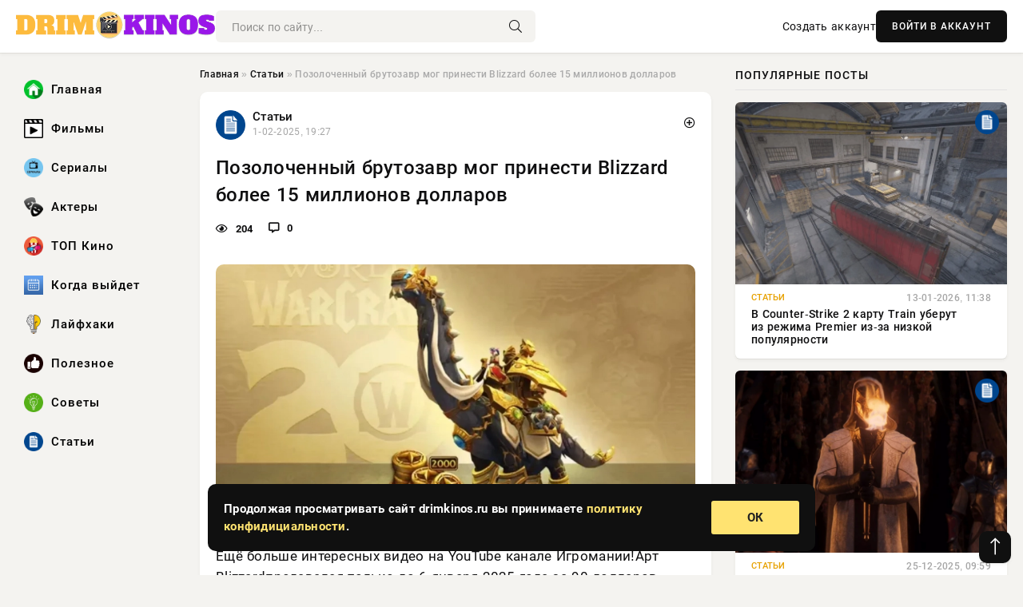

--- FILE ---
content_type: text/html; charset=utf-8
request_url: https://drimkinos.ru/1326-polyarnyy-reys.html
body_size: 12145
content:
<!DOCTYPE html>
<html lang="ru">
   <head>
   <title>Позолоченный брутозавр мог принести Blizzard более 15 миллионов долларов » Drim Kinos: Ваш путеводитель в мире кино, сериалов и музыки</title>
<meta charset="utf-8">
<meta name="description" content="Ещё больше интересных видео на YouTube канале Игромании!Арт Blizzardпродавался только до 6 января 2025 года за 90 долларов — столько же стоит эпическое издание World of Warcraft: The War Within.Несмотря">
<meta name="keywords" content="транспорт, видео, YouTube, канале, Игромании, Blizzardпродавался, только, января, долларов, столько, стоит, эпическое, интересных, издание, Warcraft, Within, Несмотря, брутозавре, игроки, распознали">
<link rel="canonical" href="https://drimkinos.ru/stati/1326-pozolochennyj-brutozavr-mog-prinesti-blizzard-bolee-15-millionov-dollarov.html">
<link rel="alternate" type="application/rss+xml" title="Drim Kinos: Ваш путеводитель в мире кино, сериалов и музыки RSS" href="https://drimkinos.ru/rss.xml">
<link rel="preconnect" href="https://drimkinos.ru/" fetchpriority="high">
<meta property="twitter:title" content="Позолоченный брутозавр мог принести Blizzard более 15 миллионов долларов » Drim Kinos: Ваш путеводитель в мире кино, сериалов и музыки">
<meta property="twitter:url" content="https://drimkinos.ru/stati/1326-pozolochennyj-brutozavr-mog-prinesti-blizzard-bolee-15-millionov-dollarov.html">
<meta property="twitter:card" content="summary_large_image">
<meta property="twitter:image" content="https://drimkinos.ru/uploads/posts/2025-02/1738431007-11738425623-18a970538-506a-4f4e-ae52-fdb17a92b1fe.webp">
<meta property="twitter:description" content="Ещё больше интересных видео на YouTube канале Игромании!Арт Blizzardпродавался только до 6 января 2025 года за 90 долларов — столько же стоит эпическое издание World of Warcraft: The War Within. Несмотря на то, что в брутозавре игроки распознали «перекрашенного» Большого экспедиционного яка,">
<meta property="og:type" content="article">
<meta property="og:site_name" content="Drim Kinos: Ваш путеводитель в мире кино, сериалов и музыки">
<meta property="og:title" content="Позолоченный брутозавр мог принести Blizzard более 15 миллионов долларов » Drim Kinos: Ваш путеводитель в мире кино, сериалов и музыки">
<meta property="og:url" content="https://drimkinos.ru/stati/1326-pozolochennyj-brutozavr-mog-prinesti-blizzard-bolee-15-millionov-dollarov.html">
<meta property="og:image" content="https://drimkinos.ru/uploads/posts/2025-02/1738431007-11738425623-18a970538-506a-4f4e-ae52-fdb17a92b1fe.webp">
<meta property="og:description" content="Ещё больше интересных видео на YouTube канале Игромании!Арт Blizzardпродавался только до 6 января 2025 года за 90 долларов — столько же стоит эпическое издание World of Warcraft: The War Within. Несмотря на то, что в брутозавре игроки распознали «перекрашенного» Большого экспедиционного яка,">

<script src="/engine/classes/min/index.php?g=general&amp;v=ht609"></script>
<script src="/engine/classes/min/index.php?f=engine/classes/js/jqueryui.js,engine/classes/js/dle_js.js,engine/classes/fancybox/fancybox.js&amp;v=ht609" defer></script>
<script type="application/ld+json">{"@context":"https://schema.org","@graph":[{"@type":"NewsArticle","@context":"https://schema.org/","publisher":{"@type":"Organization","name":"Drim Kinos: Ваш путеводитель в мире кино, сериалов и музыки","logo":{"@type":"ImageObject","url":""}},"name":"Позолоченный брутозавр мог принести Blizzard более 15 миллионов долларов","headline":"Позолоченный брутозавр мог принести Blizzard более 15 миллионов долларов","mainEntityOfPage":{"@type":"WebPage","@id":"https://drimkinos.ru/stati/1326-pozolochennyj-brutozavr-mog-prinesti-blizzard-bolee-15-millionov-dollarov.html"},"datePublished":"2025-02-01T19:27:00+03:00","author":{"@type":"Person","name":"Ирэн Орлонская","url":"https://drimkinos.ru/user/%D0%98%D1%80%D1%8D%D0%BD+%D0%9E%D1%80%D0%BB%D0%BE%D0%BD%D1%81%D0%BA%D0%B0%D1%8F/"},"image":["https://drimkinos.ru/uploads/posts/2025-02/1738431007-11738425623-18a970538-506a-4f4e-ae52-fdb17a92b1fe.webp","https://drimkinos.ru/uploads/posts/2025-02/1738431008-21738425625-231c96033-5c60-49a5-ab36-ee092e181548.webp","https://drimkinos.ru/uploads/posts/2025-02/1738431010-31738425626-343ff33df-4af9-42ca-a220-0b26d4d186ec.webp","https://drimkinos.ru/uploads/posts/2025-02/1738431011-41738425628-49b80c3b6-69f4-44a8-888b-775079f259b3.webp","https://drimkinos.ru/uploads/posts/2025-02/1738431012-51738425631-50b65b3d9-6180-4bb9-a9ca-c0db88864431.webp"],"description":"Ещё больше интересных видео на YouTube канале Игромании!Арт Blizzardпродавался только до 6 января 2025 года за 90 долларов — столько же стоит эпическое издание World of Warcraft: The War Within. Несмотря на то, что в брутозавре игроки распознали «перекрашенного» Большого экспедиционного яка,"},{"@type":"BreadcrumbList","@context":"https://schema.org/","itemListElement":[{"@type":"ListItem","position":1,"item":{"@id":"https://drimkinos.ru/","name":"Главная"}},{"@type":"ListItem","position":2,"item":{"@id":"https://drimkinos.ru/stati/","name":"Статьи"}},{"@type":"ListItem","position":3,"item":{"@id":"https://drimkinos.ru/stati/1326-pozolochennyj-brutozavr-mog-prinesti-blizzard-bolee-15-millionov-dollarov.html","name":"Позолоченный брутозавр мог принести Blizzard более 15 миллионов долларов"}}]}]}</script> 
      <meta name="viewport" content="width=device-width, initial-scale=1.0" />
      <meta name="msapplication-TileColor" content="#e6e6e6">   
      <meta name="theme-color" content="#101010"> 
      <link rel="preload" href="/templates/Default/css/common.css" as="style">
      <link rel="preload" href="/templates/Default/css/styles.css" as="style">
      <link rel="preload" href="/templates/Default/css/engine.css" as="style">
      <link rel="preload" href="/templates/Default/css/fontawesome.css" as="style">
      <link rel="preload" href="/templates/Default/webfonts/manrope-400.woff2" as="font" type="font/woff2" crossorigin>
      <link rel="preload" href="/templates/Default/webfonts/manrope-600.woff2" as="font" type="font/woff2" crossorigin>
      <link rel="preload" href="/templates/Default/webfonts/manrope-700.woff2" as="font" type="font/woff2" crossorigin>
      <link rel="preload" href="/templates/Default/webfonts/fa-light-300.woff2" as="font" type="font/woff2" crossorigin>
      <link href="/templates/Default/css/common.css" type="text/css" rel="stylesheet" />
      <link href="/templates/Default/css/styles.css" type="text/css" rel="stylesheet" />
      <link href="/templates/Default/css/engine.css" type="text/css" rel="stylesheet" /> 
      <link href="/templates/Default/css/fontawesome.css" type="text/css" rel="stylesheet" />
      <link rel="apple-touch-icon" sizes="256x256" href="/templates/Default/favicons/256x256.png">
      <link rel="apple-touch-icon" sizes="192x192" href="/templates/Default/favicons/192x192.png">
      <link rel="apple-touch-icon" sizes="180x180" href="/templates/Default/favicons/180x180.png">
      <link rel="apple-touch-icon" sizes="167x167" href="/templates/Default/favicons/167x167.png">
      <link rel="apple-touch-icon" sizes="152x152" href="/templates/Default/favicons/152x152.png">
      <link rel="apple-touch-icon" sizes="120x120" href="/templates/Default/favicons/120x120.png">
      <link rel="icon" type="image/png" href="/templates/Default/favicons/favicon.png">
      	<!-- Yandex.RTB -->
	<script>window.yaContextCb=window.yaContextCb||[]</script>
	<script src="https://yandex.ru/ads/system/context.js" async></script>
   </head>
   <body>
      <div class="wrapper">
         <div class="wrapper-container wrapper-main">

            <header class="header d-flex ai-center vw100">
               <a href="/" class="logo" title="Drim Kinos: Ваш путеводитель в мире кино, сериалов и музыки"><img src="/templates/Default/dleimages/logo.webp" alt="Drim Kinos: Ваш путеводитель в мире кино, сериалов и музыки"></a>
               <div class="header__search search-block flex-grow-1">
                  <form id="quicksearch" method="post">
                     <input type="hidden" name="do" value="search">
                     <input type="hidden" name="subaction" value="search">
                     <input class="search-block__input" id="story" name="story" placeholder="Поиск по сайту..." type="text" autocomplete="off">
                     <button class="search-block__btn" type="submit"><span class="fal fa-search"></span></button>
                  </form>
               </div>
               

               
               <a href="/?do=register" class="header__link">Создать аккаунт</a>
               <button class="header__btn-login js-show-login">ВОЙТИ В АККАУНТ</button>
               

               <button class="header__btn-menu d-none js-show-mobile-menu"><span class="fal fa-bars"></span></button>
            </header>

            <div class="content">
               <div class="cols">

                  <!-- MENU START -->
                  <aside class="col-side">
                     <ul class="side-nav js-this-in-mobile-menu">
                        <li><a href="/"><img src="/uploads/icons/home.webp" class="img_menu"> Главная</a></li>
                        <li><a href="/filmy/"><img src="/uploads/icons/filmy.webp" class="img_menu"> Фильмы</a></li>
                        <li><a href="/serialy/"><img src="/uploads/icons/serialy.webp" class="img_menu"> Сериалы</a></li>
                        <li><a href="/aktery/"><img src="/uploads/icons/aktery.webp" class="img_menu"> Актеры</a></li>
                        <li><a href="/top-kino/"><img src="/uploads/icons/top-kino.webp" class="img_menu"> ТОП Кино</a></li>
                        <li><a href="/kogda-vyjdet/"><img src="/uploads/icons/kogda-vyjdet.webp" class="img_menu"> Когда выйдет</a></li>
                        <li><a href="/lajfhaki/"><img src="/uploads/icons/lajfhaki.webp" class="img_menu"> Лайфхаки</a></li>
                        <li><a href="/poleznoe/"><img src="/uploads/icons/poleznoe.webp" class="img_menu"> Полезное</a></li>
                        <li><a href="/sovety/"><img src="/uploads/icons/sovety.webp" class="img_menu"> Советы</a></li>
                        <li><a href="/stati/"><img src="/uploads/icons/stati.webp" class="img_menu"> Статьи</a></li>
                     </ul>
                  </aside>
                  <!-- MENU END -->
                  
                  <main class="col-main">
                    
                         
                        <div class="speedbar"><div class="over"><a href="https://drimkinos.ru/">Главная</a>  »  <a href="https://drimkinos.ru/stati/">Статьи</a>  »  Позолоченный брутозавр мог принести Blizzard более 15 миллионов долларов</div></div>
                        

                     <div class="content-block d-grid" id="content-block">
                        

                        
                        <div class="short">
	<div class="info-block">
	   <div class="info-body">
		  <a href="https://drimkinos.ru/stati/" class="info-img" title="Статьи"><img src="/uploads/icons/stati.webp" alt="Статьи"></a>
		  <div class="info-title"><a href="https://drimkinos.ru/stati/" class="author_name">Статьи</a></div>
		  <div class="info-meta">
			 <time datetime="1-02-2025, 19:27" class="ago" title="1-02-2025, 19:27">1-02-2025, 19:27</time>
			 
		  </div>
	   </div>
        <div class="dosuga-post-head-mark">    
            <a href="#" class="js-show-login" title="Сохранить"><i class="far fa-plus-circle"></i></a>
                    
		</div> 
	</div>
	<div class="yz_short_body">
	   <h1 class="dn-short-t">Позолоченный брутозавр мог принести Blizzard более 15 миллионов долларов</h1>
	   <div class="content_top_met">
	   	  <div class="f_eye"><i class="far fa-eye"></i> 204</div>
		  <a id="dle-comm-link" href="#comment">
			 <div class="f_link"><i class="far fa-comment-alt"></i> 0</div>
		  </a>
		  <div class="f_info">
		  </div>
	   </div>
	   <div class="page__text full-text clearfix">
	   	  <div style="margin-bottom: 20px">
		 	 
		  </div>
		  <div align="center"><!--TBegin:https://drimkinos.ru/uploads/posts/2025-02/1738431007-11738425623-18a970538-506a-4f4e-ae52-fdb17a92b1fe.webp|--><a href="https://drimkinos.ru/uploads/posts/2025-02/1738431007-11738425623-18a970538-506a-4f4e-ae52-fdb17a92b1fe.webp" class="highslide" target="_blank"><img src="/uploads/posts/2025-02/thumbs/1738431007-11738425623-18a970538-506a-4f4e-ae52-fdb17a92b1fe.webp" style="max-width:100%;" alt=""></a><!--TEnd--></div>Ещё больше интересных видео на YouTube канале Игромании!Арт Blizzardпродавался только до 6 января 2025 года за 90 долларов — столько же стоит эпическое издание World of Warcraft: <b>The War Within</b>.<br><br>Несмотря на то, что в брутозавре игроки распознали «перекрашенного» Большого экспедиционного яка, редкий транспорт пользовался невероятной популярностью. Жетоны WoW мгновенно взлетели в цене, поскольку игроки начали менять игровое золото на валюту в кошельке <b>Battle.net</b>. Фанаты даже запустили специальный сайт, отвечающий жёнам фанатов на вопрос: «Купил ли мой муж Брутозавра?».<br><br><div align="center"><!--TBegin:https://drimkinos.ru/uploads/posts/2025-02/1738431008-21738425625-231c96033-5c60-49a5-ab36-ee092e181548.webp|--><a href="https://drimkinos.ru/uploads/posts/2025-02/1738431008-21738425625-231c96033-5c60-49a5-ab36-ee092e181548.webp" class="highslide" target="_blank"><img src="/uploads/posts/2025-02/thumbs/1738431008-21738425625-231c96033-5c60-49a5-ab36-ee092e181548.webp" style="max-width:100%;" alt=""></a><!--TEnd--></div>Сайт <b>Wowhead</b> попытался примерно подсчитать, сколько брутозавров было продано, пользуясь данными <b>Data for Azeroth</b> и <b>Raider.io</b>. Это весьма приблизительные прикидки, учитывая возможность покупки за внутриигровое золото, но Позолоченный брутозавр торговца, по подсчётам, имеется у 5,35% учётных записей. Это более полутора миллиона аккаунтов, что даёт 16,9 миллиона долларов прибыли для Blizzard.<br><br>Можно сделать предположения, что краткосрочный выпуск очень дорогого эксклюзивного товара себя более чем оправдал. И в ближайшие месяцы можно ожидать, что <b>Activision Blizzard</b> будет выбрасывать в магазин ещё больше дорогих маунтов и косметики.<br><br>В опубликованных вскоре после появления маунта мемах игроки высмеивают политику Blizzard: уникальный товар был выброшен в магазин в период массового возмущения игроков World of Warcraft багами и недостатком контента.<br><br><div align="center"><!--TBegin:https://drimkinos.ru/uploads/posts/2025-02/1738431010-31738425626-343ff33df-4af9-42ca-a220-0b26d4d186ec.webp|--><a href="https://drimkinos.ru/uploads/posts/2025-02/1738431010-31738425626-343ff33df-4af9-42ca-a220-0b26d4d186ec.webp" class="highslide" target="_blank"><img src="/uploads/posts/2025-02/thumbs/1738431010-31738425626-343ff33df-4af9-42ca-a220-0b26d4d186ec.webp" style="max-width:100%;" alt=""></a><!--TEnd--></div><div align="center"><!--TBegin:https://drimkinos.ru/uploads/posts/2025-02/1738431011-41738425628-49b80c3b6-69f4-44a8-888b-775079f259b3.webp|--><a href="https://drimkinos.ru/uploads/posts/2025-02/1738431011-41738425628-49b80c3b6-69f4-44a8-888b-775079f259b3.webp" class="highslide" target="_blank"><img src="/uploads/posts/2025-02/thumbs/1738431011-41738425628-49b80c3b6-69f4-44a8-888b-775079f259b3.webp" style="max-width:100%;" alt=""></a><!--TEnd--></div><div align="center"><!--TBegin:https://drimkinos.ru/uploads/posts/2025-02/1738431012-51738425631-50b65b3d9-6180-4bb9-a9ca-c0db88864431.webp|--><a href="https://drimkinos.ru/uploads/posts/2025-02/1738431012-51738425631-50b65b3d9-6180-4bb9-a9ca-c0db88864431.webp" class="highslide" target="_blank"><img src="/uploads/posts/2025-02/thumbs/1738431012-51738425631-50b65b3d9-6180-4bb9-a9ca-c0db88864431.webp" style="max-width:100%;" alt=""></a><!--TEnd--></div>
		  <div style="margin-top: 20px">
		  	
		  </div>
	   </div>
	</div>
	<div class="page__tags d-flex">
	   
	</div>
	<div class="content_like">
	   <div class="df_like">
		  <a href="#" onclick="doRate('plus', '1326'); return false;" >
		  <i title="Мне нравится" class="far fa-thumbs-up"></i> <span><span data-likes-id="1326">0</span></span>
		  </a>
	   </div>
	   <div class="df_dlike">
		  <a href="#" onclick="doRate('minus', '1326'); return false;" >
		  <i title="Мне не нравится" class="far fa-thumbs-down"></i> <span><span data-dislikes-id="1326">0</span></span>
		  </a>
	   </div>
	</div>
	<div class="content_footer">
	   <script src="https://yastatic.net/share2/share.js"></script>
	   <div class="ya-share2" data-curtain data-shape="round" data-color-scheme="whiteblack" data-services="vkontakte,odnoklassniki,telegram,whatsapp"></div>
	   <div class="f_info">
		  <a href="javascript:AddComplaint('1326', 'news')"> 
		  <div class="more_jaloba">
			 <svg fill="none" width="15" height="15" stroke="currentColor" stroke-width="1.5" viewBox="0 0 24 24" xmlns="http://www.w3.org/2000/svg" aria-hidden="true">
				<path stroke-linecap="round" stroke-linejoin="round" d="M12 9v3.75m9-.75a9 9 0 11-18 0 9 9 0 0118 0zm-9 3.75h.008v.008H12v-.008z"></path>
			 </svg>
			 ЖАЛОБА
		  </div>
		  </a>
	   </div>
	</div>
 </div>
 <div class="page__comments sect__header">
	<div class="page__comments-header">
		<div class="page__comments-title">0 комментариев</div>
		<div class="page__comments-info">
			<span class="fal fa-exclamation-circle"></span>
			Обсудим?
		</div>
	
	</div>
	<!--dleaddcomments-->
	<!--dlecomments-->
 </div>
 <section class="sect">
	<div class="sect__header sect__title" style="font-weight: 500; font-size: 24px;">Смотрите также:</div>
	<div class="sect__content d-grid">
	   <div class="popular grid-item">
   <div class="popular__img img-responsive">
      <img loading="lazy" src="/uploads/posts/2025-01/thumbs/1738179007-11738173607-16282510f-628c-44df-a020-12678fcbc7a9.webp" alt="Payday 3 и High On Life с Pac-Man World: Re-Pac стали играми для PS Plus в феврале">
      <div class="item__category pi-center"><img src="/uploads/icons/stati.webp"></div> 
   </div>
   <div class="meta_block">
      <div class="meta_block_cat">Статьи</div>
      <time class="meta_block_date" datetime="29-01-2025, 21:11">29-01-2025, 21:11</time>   
   </div>
   <div class="popular__desc">
      <a class="popular__title expand-link" href="https://drimkinos.ru/stati/1212-payday-3-i-high-on-life-s-pac-man-world-re-pac-stali-igrami-dlja-ps-plus-v-fevrale.html">Payday 3 и High On Life с Pac-Man World: Re-Pac стали играми для PS Plus в феврале</a>
   </div>
 </div><div class="popular grid-item">
   <div class="popular__img img-responsive">
      <img loading="lazy" src="/uploads/posts/2025-02/thumbs/1738402213-11738396803-10fe57315-71a2-4d92-a695-94931385881f.webp" alt="Создатели Tomb Raider IV–VI Remastered показали возможности режима с «полетом камеры»">
      <div class="item__category pi-center"><img src="/uploads/icons/stati.webp"></div> 
   </div>
   <div class="meta_block">
      <div class="meta_block_cat">Статьи</div>
      <time class="meta_block_date" datetime="1-02-2025, 11:06">1-02-2025, 11:06</time>   
   </div>
   <div class="popular__desc">
      <a class="popular__title expand-link" href="https://drimkinos.ru/stati/1312-sozdateli-tomb-raider-ivvi-remastered-pokazali-vozmozhnosti-rezhima-s-poletom-kamery.html">Создатели Tomb Raider IV–VI Remastered показали возможности режима с «полетом камеры»</a>
   </div>
 </div><div class="popular grid-item">
   <div class="popular__img img-responsive">
      <img loading="lazy" src="/uploads/posts/2025-01/thumbs/1737813620-11737810014-118ada801-93cb-426f-8d7a-1448095b7379.webp" alt="Продажи RTX 5080 в DNS стартуют в один день с релизом по всему миру">
      <div class="item__category pi-center"><img src="/uploads/icons/stati.webp"></div> 
   </div>
   <div class="meta_block">
      <div class="meta_block_cat">Статьи</div>
      <time class="meta_block_date" datetime="25-01-2025, 16:31">25-01-2025, 16:31</time>   
   </div>
   <div class="popular__desc">
      <a class="popular__title expand-link" href="https://drimkinos.ru/stati/673-prodazhi-rtx-5080-v-dns-startujut-v-odin-den-s-relizom-po-vsemu-miru.html">Продажи RTX 5080 в DNS стартуют в один день с релизом по всему миру</a>
   </div>
 </div><div class="popular grid-item">
   <div class="popular__img img-responsive">
      <img loading="lazy" src="/uploads/posts/2025-01/thumbs/1738157423-11738152004-1e5750a44-a663-4844-990e-d449ce591410.webp" alt="Microsoft стала крупнейшим издателем по выручке от продаж игр в декабре 2024 года">
      <div class="item__category pi-center"><img src="/uploads/icons/stati.webp"></div> 
   </div>
   <div class="meta_block">
      <div class="meta_block_cat">Статьи</div>
      <time class="meta_block_date" datetime="29-01-2025, 14:30">29-01-2025, 14:30</time>   
   </div>
   <div class="popular__desc">
      <a class="popular__title expand-link" href="https://drimkinos.ru/stati/1193-microsoft-stala-krupnejshim-izdatelem-po-vyruchke-ot-prodazh-igr-v-dekabre-2024-goda.html">Microsoft стала крупнейшим издателем по выручке от продаж игр в декабре 2024 года</a>
   </div>
 </div><div class="popular grid-item">
   <div class="popular__img img-responsive">
      <img loading="lazy" src="/uploads/posts/2025-01/1737817236-11737126603-16fa63e35b7a0d49013946a38ae4aedfb.webp" alt="Реструктуризация Unity увеличила потери на 291 миллион долларов в первом квартале 2024 года">
      <div class="item__category pi-center"><img src="/uploads/icons/stati.webp"></div> 
   </div>
   <div class="meta_block">
      <div class="meta_block_cat">Статьи</div>
      <time class="meta_block_date" datetime="25-01-2025, 16:24">25-01-2025, 16:24</time>   
   </div>
   <div class="popular__desc">
      <a class="popular__title expand-link" href="https://drimkinos.ru/stati/998-restrukturizacija-unity-uvelichila-poteri-na-291-million-dollarov-v-pervom-kvartale-2024-goda.html">Реструктуризация Unity увеличила потери на 291 миллион долларов в первом квартале 2024 года</a>
   </div>
 </div><div class="popular grid-item">
   <div class="popular__img img-responsive">
      <img loading="lazy" src="/uploads/posts/2025-01/thumbs/1737819053-11737817208-1332eaafa-3aca-4039-8305-238afd84587d.webp" alt="Творцы контента в 2024 году заработали в Fortnite миллионы долларов">
      <div class="item__category pi-center"><img src="/uploads/icons/stati.webp"></div> 
   </div>
   <div class="meta_block">
      <div class="meta_block_cat">Статьи</div>
      <time class="meta_block_date" datetime="25-01-2025, 17:47">25-01-2025, 17:47</time>   
   </div>
   <div class="popular__desc">
      <a class="popular__title expand-link" href="https://drimkinos.ru/stati/1029-tvorcy-kontenta-v-2024-godu-zarabotali-v-fortnite-milliony-dollarov.html">Творцы контента в 2024 году заработали в Fortnite миллионы долларов</a>
   </div>
 </div><div class="popular grid-item">
   <div class="popular__img img-responsive">
      <img loading="lazy" src="/uploads/posts/2025-01/thumbs/1738351828-11738348210-1444c4f30-64a4-4812-8b1e-6e6e21f17bf7.webp" alt="The Sims и The Sims 2 выпустили заново со всеми дополнениями">
      <div class="item__category pi-center"><img src="/uploads/icons/stati.webp"></div> 
   </div>
   <div class="meta_block">
      <div class="meta_block_cat">Статьи</div>
      <time class="meta_block_date" datetime="31-01-2025, 21:32">31-01-2025, 21:32</time>   
   </div>
   <div class="popular__desc">
      <a class="popular__title expand-link" href="https://drimkinos.ru/stati/1290-the-sims-i-the-sims-2-vypustili-zanovo-so-vsemi-dopolnenijami.html">The Sims и The Sims 2 выпустили заново со всеми дополнениями</a>
   </div>
 </div><div class="popular grid-item">
   <div class="popular__img img-responsive">
      <img loading="lazy" src="/uploads/posts/2025-01/thumbs/1737813711-11737210624-16920770e-644a-4d57-b687-95b1ee2d3d2e.webp" alt="В Call of Duty забанили более 136 тысяч аккаунтов читеров">
      <div class="item__category pi-center"><img src="/uploads/icons/stati.webp"></div> 
   </div>
   <div class="meta_block">
      <div class="meta_block_cat">Статьи</div>
      <time class="meta_block_date" datetime="25-01-2025, 16:14">25-01-2025, 16:14</time>   
   </div>
   <div class="popular__desc">
      <a class="popular__title expand-link" href="https://drimkinos.ru/stati/699-v-call-of-duty-zabanili-bolee-136-tysjach-akkauntov-chiterov.html">В Call of Duty забанили более 136 тысяч аккаунтов читеров</a>
   </div>
 </div><div class="popular grid-item">
   <div class="popular__img img-responsive">
      <img loading="lazy" src="/uploads/posts/2025-01/thumbs/1737963023-11737959429-1c60d6408-4d55-4ae9-a421-40e16576c717.webp" alt="Spirit стала победителем BLAST Bounty Spring 2025 по CS 2 — первый турнир в году">
      <div class="item__category pi-center"><img src="/uploads/icons/stati.webp"></div> 
   </div>
   <div class="meta_block">
      <div class="meta_block_cat">Статьи</div>
      <time class="meta_block_date" datetime="27-01-2025, 09:44">27-01-2025, 09:44</time>   
   </div>
   <div class="popular__desc">
      <a class="popular__title expand-link" href="https://drimkinos.ru/stati/1091-spirit-stala-pobeditelem-blast-bounty-spring-2025-po-cs-2-pervyj-turnir-v-godu.html">Spirit стала победителем BLAST Bounty Spring 2025 по CS 2 — первый турнир в году</a>
   </div>
 </div><div class="popular grid-item">
   <div class="popular__img img-responsive">
      <img loading="lazy" src="/uploads/posts/2025-01/thumbs/1737813773-11737214230-11ea3a369-8d58-4eed-ad8a-3798e1cad0c4.webp" alt="Авторы ремастера The Angel of Darkness восстановят вырезанные диалоги и предметы">
      <div class="item__category pi-center"><img src="/uploads/icons/stati.webp"></div> 
   </div>
   <div class="meta_block">
      <div class="meta_block_cat">Статьи</div>
      <time class="meta_block_date" datetime="25-01-2025, 15:38">25-01-2025, 15:38</time>   
   </div>
   <div class="popular__desc">
      <a class="popular__title expand-link" href="https://drimkinos.ru/stati/715-avtory-remastera-the-angel-of-darkness-vosstanovjat-vyrezannye-dialogi-i-predmety.html">Авторы ремастера The Angel of Darkness восстановят вырезанные диалоги и предметы</a>
   </div>
 </div><div class="popular grid-item">
   <div class="popular__img img-responsive">
      <img loading="lazy" src="/uploads/posts/2025-01/1737816443-11737118955-1888f27cd75c93f64f06e311c8f8f70a5.webp" alt="Редкую карточку с Пикачу продали за 300 тысяч долларов">
      <div class="item__category pi-center"><img src="/uploads/icons/stati.webp"></div> 
   </div>
   <div class="meta_block">
      <div class="meta_block_cat">Статьи</div>
      <time class="meta_block_date" datetime="25-01-2025, 17:19">25-01-2025, 17:19</time>   
   </div>
   <div class="popular__desc">
      <a class="popular__title expand-link" href="https://drimkinos.ru/stati/913-redkuju-kartochku-s-pikachu-prodali-za-300-tysjach-dollarov.html">Редкую карточку с Пикачу продали за 300 тысяч долларов</a>
   </div>
 </div><div class="popular grid-item">
   <div class="popular__img img-responsive">
      <img loading="lazy" src="/uploads/posts/2025-01/thumbs/1738013414-11738008041-14a317e1e-1802-4827-8802-87fd0d133043.webp" alt="В честь релиза Civilization 7 студия Firaxis проведёт чемпионат Civ World Summit">
      <div class="item__category pi-center"><img src="/uploads/icons/stati.webp"></div> 
   </div>
   <div class="meta_block">
      <div class="meta_block_cat">Статьи</div>
      <time class="meta_block_date" datetime="27-01-2025, 22:31">27-01-2025, 22:31</time>   
   </div>
   <div class="popular__desc">
      <a class="popular__title expand-link" href="https://drimkinos.ru/stati/1124-v-chest-reliza-civilization-7-studija-firaxis-provedet-chempionat-civ-world-summit.html">В честь релиза Civilization 7 студия Firaxis проведёт чемпионат Civ World Summit</a>
   </div>
 </div>
	</div>
 </section>

                        

                     </div>
                  </main>

                  <aside class="col-side">

                     <div class="side-block">
                        <div class="side-block__title">Популярные посты</div>
                        <div class="side-block__content">
                        <div class="popular grid-item">
   <div class="popular__img img-responsive">
      <img loading="lazy" src="/uploads/posts/2026-01/thumbs/1768294821-11768293923-1854de978-02aa-4cad-88b0-dbeac1b1070d.webp" alt="В Counter-Strike 2 карту Train уберут из режима Premier из-за низкой популярности">
      <div class="item__category pi-center"><img src="/uploads/icons/stati.webp"></div> 
   </div>
   <div class="meta_block">
      <div class="meta_block_cat">Статьи</div>
      <time class="meta_block_date" datetime="13-01-2026, 11:38">13-01-2026, 11:38</time>   
   </div>
   <div class="popular__desc">
      <a class="popular__title expand-link" href="https://drimkinos.ru/stati/12737-v-counter-strike-2-kartu-train-uberut-iz-rezhima-premier-iz-za-nizkoj-populjarnosti.html">В Counter-Strike 2 карту Train уберут из режима Premier из-за низкой популярности</a>
   </div>
 </div><div class="popular grid-item">
   <div class="popular__img img-responsive">
      <img loading="lazy" src="/uploads/posts/2025-12/thumbs/1766650508-11766649628-199983e97-6660-4d7d-a2aa-2c525757f608.webp" alt="Авторы Divinity считают, что их трейлер не отличается от контента HBO и Netflix">
      <div class="item__category pi-center"><img src="/uploads/icons/stati.webp"></div> 
   </div>
   <div class="meta_block">
      <div class="meta_block_cat">Статьи</div>
      <time class="meta_block_date" datetime="25-12-2025, 09:59">25-12-2025, 09:59</time>   
   </div>
   <div class="popular__desc">
      <a class="popular__title expand-link" href="https://drimkinos.ru/stati/12268-avtory-divinity-schitajut-chto-ih-trejler-ne-otlichaetsja-ot-kontenta-hbo-i-netflix.html">Авторы Divinity считают, что их трейлер не отличается от контента HBO и Netflix</a>
   </div>
 </div><div class="popular grid-item">
   <div class="popular__img img-responsive">
      <img loading="lazy" src="/uploads/posts/2026-01/thumbs/1768140016-11768139108-106396491-f157-47c9-b8fe-8def099e1f8f.webp" alt="Актриса Шепард из Mass Effect рассказала о работе над трилогией">
      <div class="item__category pi-center"><img src="/uploads/icons/stati.webp"></div> 
   </div>
   <div class="meta_block">
      <div class="meta_block_cat">Статьи</div>
      <time class="meta_block_date" datetime="11-01-2026, 16:05">11-01-2026, 16:05</time>   
   </div>
   <div class="popular__desc">
      <a class="popular__title expand-link" href="https://drimkinos.ru/stati/12642-aktrisa-shepard-iz-mass-effect-rasskazala-o-rabote-nad-trilogiej.html">Актриса Шепард из Mass Effect рассказала о работе над трилогией</a>
   </div>
 </div><div class="popular grid-item">
   <div class="popular__img img-responsive">
      <img loading="lazy" src="/uploads/posts/2025-12/thumbs/1766982621-11766981715-181f9e274-1e42-42e8-a08c-f1156e7fbcf2.webp" alt="Русская озвучка Clair Obscur: Expedition 33 студии GamesVoice выйдет в феврале">
      <div class="item__category pi-center"><img src="/uploads/icons/stati.webp"></div> 
   </div>
   <div class="meta_block">
      <div class="meta_block_cat">Статьи</div>
      <time class="meta_block_date" datetime="29-12-2025, 07:01">29-12-2025, 07:01</time>   
   </div>
   <div class="popular__desc">
      <a class="popular__title expand-link" href="https://drimkinos.ru/stati/12401-russkaja-ozvuchka-clair-obscur-expedition-33-studii-gamesvoice-vyjdet-v-fevrale.html">Русская озвучка Clair Obscur: Expedition 33 студии GamesVoice выйдет в феврале</a>
   </div>
 </div>                           
                        </div>
                     </div>
                     <div class="side-block">
                        <div class="side-block__title">Выбор редакции</div>
                        <div class="side-block__content">
                        <div class="int d-flex ai-center">
    <div class="int__img img-fit-cover">
       <img loading="lazy" src="/uploads/posts/2025-12/thumbs/1766982621-11766981715-181f9e274-1e42-42e8-a08c-f1156e7fbcf2.webp" alt="Русская озвучка Clair Obscur: Expedition 33 студии GamesVoice выйдет в феврале">
    </div>
    <div class="int__desc flex-grow-1">
       <a class="int__title expand-link" href="https://drimkinos.ru/stati/12401-russkaja-ozvuchka-clair-obscur-expedition-33-studii-gamesvoice-vyjdet-v-fevrale.html">
          <div class="line-clamp">Русская озвучка Clair Obscur: Expedition 33 студии GamesVoice выйдет в феврале</div>
       </a>
    </div>
 </div><div class="int d-flex ai-center">
    <div class="int__img img-fit-cover">
       <img loading="lazy" src="/uploads/posts/2026-01/thumbs/1768284914-11768284005-1e7c76196-a40a-4447-b582-3a47e21b768f.webp" alt="Авторы Arc Raiders рассказали, как работает система подбора игроков">
    </div>
    <div class="int__desc flex-grow-1">
       <a class="int__title expand-link" href="https://drimkinos.ru/stati/12726-avtory-arc-raiders-rasskazali-kak-rabotaet-sistema-podbora-igrokov.html">
          <div class="line-clamp">Авторы Arc Raiders рассказали, как работает система подбора игроков</div>
       </a>
    </div>
 </div><div class="int d-flex ai-center">
    <div class="int__img img-fit-cover">
       <img loading="lazy" src="/uploads/posts/2026-01/thumbs/1768819614-11768819539-1acf1b335-d00f-4b65-8daf-bd3d77e13316.webp" alt="Звезда «Мумии» Брендан Фрейзер фанатеет от The Legend of Zelda: Breath of the Wild">
    </div>
    <div class="int__desc flex-grow-1">
       <a class="int__title expand-link" href="https://drimkinos.ru/stati/13053-zvezda-mumii-brendan-frejzer-fanateet-ot-the-legend-of-zelda-breath-of-the-wild.html">
          <div class="line-clamp">Звезда «Мумии» Брендан Фрейзер фанатеет от The Legend of Zelda: Breath of the Wild</div>
       </a>
    </div>
 </div><div class="int d-flex ai-center">
    <div class="int__img img-fit-cover">
       <img loading="lazy" src="/uploads/posts/2025-12/thumbs/1767078918-11767078009-1fc517f61-cc17-4b76-b00c-8536d99f70d2.webp" alt="PS5 Slim и новая DOOM вошли в топ игровых подарков к Новому году в России — «М.Видео»">
    </div>
    <div class="int__desc flex-grow-1">
       <a class="int__title expand-link" href="https://drimkinos.ru/stati/12478-ps5-slim-i-novaja-doom-voshli-v-top-igrovyh-podarkov-k-novomu-godu-v-rossii-mvideo.html">
          <div class="line-clamp">PS5 Slim и новая DOOM вошли в топ игровых подарков к Новому году в России — «М.Видео»</div>
       </a>
    </div>
 </div>  
                        </div>
                     </div>

                     <!--519dd2cb--><!--519dd2cb--><!--b4e156e3--><!--b4e156e3-->

                     <div class="side-block side-block--sticky hm">
                        
                     </div>

                  </aside>

               </div>
               <!-- END COLS -->
            </div>

         <!-- FOOTER START -->
         <footer class="footer d-flex ai-center vw100">
            <div class="footer__copyright">
               <a href="/o-proekte.html" rel="nofollow">О проекте</a>
               <a href="/redakcija.html" rel="nofollow">Редакция</a>
               <a href="/politika-konfidencialnosti.html" rel="nofollow">Политика конфиденциальности</a>
               <a href="/kontakty.html" rel="nofollow">Реклама</a> 
               <a href="/kontakty.html" rel="nofollow">Контакты</a>
            </div>
            <div class="footer__text icon-at-left" style="line-height: 20px;">
               Использование любых материалов, размещённых на сайте, разрешается при условии активной ссылки на наш сайт.
               При копировании материалов для интернет-изданий – обязательна прямая открытая для поисковых систем гиперссылка. Ссылка должна быть размещена в независимости от полного либо частичного использования материалов. Гиперссылка (для интернет- изданий) – должна быть размещена в подзаголовке или в первом абзаце материала.
               Все материалы, содержащиеся на веб-сайте drimkinos.ru, защищены законом об авторском праве. Фотографии и прочие материалы являются собственностью их авторов и представлены исключительно для некоммерческого использования и ознакомления , если не указано иное. Несанкционированное использование таких материалов может нарушать закон об авторском праве, торговой марке и другие законы.
               <p class="copyright mb-0" style="margin-top: 20px;">Copyright &copy; 2026, Drim Kinos: Ваш путеводитель в мире кино, сериалов и музыки. Все права защищены.</p>
               <div class="adult_foot">18+</div>
            </div>
         </footer>
         <!-- FOOTER END -->

         </div>
         <!-- END WRAPPER-MAIN -->
      </div>
      <!-- END WRAPPER -->
      
      <script>
<!--
var dle_root       = '/';
var dle_admin      = '';
var dle_login_hash = '48ded4d5bf31078fbc523a58a49bc6f768cb5293';
var dle_group      = 5;
var dle_link_type  = 1;
var dle_skin       = 'Default';
var dle_wysiwyg    = 1;
var dle_min_search = '4';
var dle_act_lang   = ["Подтвердить", "Отмена", "Вставить", "Отмена", "Сохранить", "Удалить", "Загрузка. Пожалуйста, подождите..."];
var menu_short     = 'Быстрое редактирование';
var menu_full      = 'Полное редактирование';
var menu_profile   = 'Просмотр профиля';
var menu_send      = 'Отправить сообщение';
var menu_uedit     = 'Админцентр';
var dle_info       = 'Информация';
var dle_confirm    = 'Подтверждение';
var dle_prompt     = 'Ввод информации';
var dle_req_field  = ["Заполните поле с именем", "Заполните поле с сообщением", "Заполните поле с темой сообщения"];
var dle_del_agree  = 'Вы действительно хотите удалить? Данное действие невозможно будет отменить';
var dle_spam_agree = 'Вы действительно хотите отметить пользователя как спамера? Это приведёт к удалению всех его комментариев';
var dle_c_title    = 'Отправка жалобы';
var dle_complaint  = 'Укажите текст Вашей жалобы для администрации:';
var dle_mail       = 'Ваш e-mail:';
var dle_big_text   = 'Выделен слишком большой участок текста.';
var dle_orfo_title = 'Укажите комментарий для администрации к найденной ошибке на странице:';
var dle_p_send     = 'Отправить';
var dle_p_send_ok  = 'Уведомление успешно отправлено';
var dle_save_ok    = 'Изменения успешно сохранены. Обновить страницу?';
var dle_reply_title= 'Ответ на комментарий';
var dle_tree_comm  = '0';
var dle_del_news   = 'Удалить статью';
var dle_sub_agree  = 'Вы действительно хотите подписаться на комментарии к данной публикации?';
var dle_unsub_agree  = 'Вы действительно хотите отписаться от комментариев к данной публикации?';
var dle_captcha_type  = '0';
var dle_share_interesting  = ["Поделиться ссылкой на выделенный текст", "Twitter", "Facebook", "Вконтакте", "Прямая ссылка:", "Нажмите правой клавишей мыши и выберите «Копировать ссылку»"];
var DLEPlayerLang     = {prev: 'Предыдущий',next: 'Следующий',play: 'Воспроизвести',pause: 'Пауза',mute: 'Выключить звук', unmute: 'Включить звук', settings: 'Настройки', enterFullscreen: 'На полный экран', exitFullscreen: 'Выключить полноэкранный режим', speed: 'Скорость', normal: 'Обычная', quality: 'Качество', pip: 'Режим PiP'};
var DLEGalleryLang    = {CLOSE: 'Закрыть (Esc)', NEXT: 'Следующее изображение', PREV: 'Предыдущее изображение', ERROR: 'Внимание! Обнаружена ошибка', IMAGE_ERROR: 'Не удалось загрузить изображение', TOGGLE_SLIDESHOW: 'Просмотр слайдшоу',TOGGLE_FULLSCREEN: 'Полноэкранный режим', TOGGLE_THUMBS: 'Включить / Выключить уменьшенные копии', ITERATEZOOM: 'Увеличить / Уменьшить', DOWNLOAD: 'Скачать изображение' };
var DLEGalleryMode    = 1;
var DLELazyMode       = 0;
var allow_dle_delete_news   = false;

jQuery(function($){
					setTimeout(function() {
						$.get(dle_root + "engine/ajax/controller.php?mod=adminfunction", { 'id': '1326', action: 'newsread', user_hash: dle_login_hash });
					}, 5000);
});
//-->
</script>
      

<div class="login login--not-logged d-none">
   <div class="login__header d-flex jc-space-between ai-center">
      <div class="login__title stretch-free-width ws-nowrap">Войти <a href="/?do=register">Регистрация</a></div>
      <div class="login__close"><span class="fal fa-times"></span></div>
   </div>
   <form method="post">
      <div class="login__content">
         <div class="login__row">
            <div class="login__caption">E-mail:</div>
            <div class="login__input"><input type="text" name="login_name" id="login_name" placeholder="Ваш e-mail"></div>
            <span class="fal fa-at"></span>
         </div>
         <div class="login__row">
            <div class="login__caption">Пароль: <a href="/?do=lostpassword">Забыли пароль?</a></div>
            <div class="login__input"><input type="password" name="login_password" id="login_password" placeholder="Ваш пароль"></div>
            <span class="fal fa-lock"></span>
         </div>
         <label class="login__row checkbox" for="login_not_save">
         <input type="checkbox" name="login_not_save" id="login_not_save" value="1">
         <span>Не запоминать меня</span>
         </label>
         <div class="login__row">
            <button onclick="submit();" type="submit" title="Вход">Войти на сайт</button>
            <input name="login" type="hidden" id="login" value="submit">
         </div>
      </div>
      <div class="login__social">
         <div class="login__social-caption">Или войти через</div>
         <div class="login__social-btns">
            <a href="" rel="nofollow" target="_blank"><img loading="lazy" src="/templates/Default/dleimages/vk.svg" alt></a>
            <a href="" rel="nofollow" target="_blank"><img loading="lazy" src="/templates/Default/dleimages/ok.svg" alt></a>
            <a href="" rel="nofollow" target="_blank"><img loading="lazy" src="/templates/Default/dleimages/mail.svg" alt></a>
            <a href="" rel="nofollow" target="_blank"><img loading="lazy" src="/templates/Default/dleimages/yandex.svg" alt></a>
         </div>
      </div>
   </form>
</div>

      <div id="scrolltop" style="display: block;"><span class="fal fa-long-arrow-up"></span></div>
      <div class="message-alert">
         <div class="message-alert-in">
            <div class="message-alert-desc">
               <div class="message-alert-text">Продолжая просматривать сайт drimkinos.ru вы принимаете <a href="/politika-konfidencialnosti.html">политику конфидициальности</a>.</div>
            </div>
            <div class="message-alert-btns">
               <div class="message-btn message-btn-yes">ОК</div>
            </div>
         </div>
      </div>

      <script src="/templates/Default/js/libs.js"></script>

      
      
      

   <script defer src="https://static.cloudflareinsights.com/beacon.min.js/vcd15cbe7772f49c399c6a5babf22c1241717689176015" integrity="sha512-ZpsOmlRQV6y907TI0dKBHq9Md29nnaEIPlkf84rnaERnq6zvWvPUqr2ft8M1aS28oN72PdrCzSjY4U6VaAw1EQ==" data-cf-beacon='{"version":"2024.11.0","token":"d15cefa46f434848b4fc877d44e6d464","r":1,"server_timing":{"name":{"cfCacheStatus":true,"cfEdge":true,"cfExtPri":true,"cfL4":true,"cfOrigin":true,"cfSpeedBrain":true},"location_startswith":null}}' crossorigin="anonymous"></script>
</body>
</html>

--- FILE ---
content_type: text/css
request_url: https://drimkinos.ru/templates/Default/css/styles.css
body_size: 9060
content:
/* BASIC LAYOUT
----------------------------------------------- */
.wrapper {min-width: 320px; position: relative;}
.wrapper-container {max-width: var(--max-width); margin: 0 auto; position: relative; z-index: 20;}
.wrapper-main {padding: 0 var(--indent); min-height: 100vh; display: flex; flex-direction: column;}
.content {flex: 1 0 auto;padding: 20px 0;}
.header, .nav {background-color: var(--bg-lighter);box-shadow: var(--bsh);padding-top: 13px;padding-bottom: 13px;}
.header {gap: 20px 20px;position: sticky;top: 0;z-index: 9999;}
.nav {border-top: 1px solid var(--bdc); position: relative; z-index: 60;}
.cols {display: grid;gap: 30px 30px;grid-template-columns: 200px minmax(0,1fr) 340px;}
.col-side {display: grid;gap: 30px;align-content: start;position: relative;z-index: 60;}
.footer {
	background-color: var(--foot-bg);
	color: var(--bg-lighter);
	padding-top: 20px;
	padding-bottom: 18px;
	font-size: 13px;
	}
.footer__copyright{border-bottom: 1px solid #323030;
    padding: 0 0 10px;
    width: 100%;
    margin-bottom: 10px;}
.content-block--bg {background-color: var(--bg-lighter);border-radius: 10px;padding: 20px;}
	.page-bg{padding:20px;}
#scrolltop {
	position: fixed;
	width: 40px;
	height: 40px;
	line-height: 40px;
	right: 15px;
	bottom: 15px;
	z-index: 990;
	display: none;
	background-color: var(--accent);
	color: var(--bg-lighter);
	cursor: pointer;
	font-size: 24px;
	border-radius: 10px;
	text-align: center;
	box-shadow: var(--bsh);
	}
    #scrolltop:hover {
        background: #404040;
    }

.adult_foot{    width: 40px;
    height: 20px;
    border-radius: 5px;
    line-height: 20px;
    font-size: 12px;
    font-weight: 500;
    color: #fff;
    margin: 10px auto 0;
    text-align: center;
    background-color: #2262c6 !important;
    background-image: linear-gradient(to right, #7579ff 0%, #b224ef 100%);}
/* HEADER
----------------------------------------------- */
.logo {display: block; width: 250px;margin-right: auto;}
.search-block form {max-width: 400px; position: relative;}
.search-block__input[type="text"], .search-block__input[type="text"]:focus {
	border-radius: 6px;
	box-shadow: none;
	background-color: var(--bg);
	height: 40px;
	line-height: 38px;
	padding: 0 50px 0 20px;
	}
.search-block__input[type="text"]:not(:focus):placeholder {color: var(--tt-lightest); opacity: 1; font-size: 14px;}
.search-block__btn {
	position: absolute;
	right: 0;
	top: 0;
	width: 50px;
	background: none;
	color: var(--tt);
	border-radius: 10px;
	padding: 0;
	font-size: 16px;
	}


/* NAV
----------------------------------------------- */
.col-side .nav__list {position: absolute !important;/*left: 100% !important;*/top: 0px !important;width: 200px !important;}
.nav__list-hidden a {box-shadow: var(--bsh); background: #f0f0f0; margin-bottom: 1px !important;}
.mobile-menu ul > li > a {box-shadow: none !important;}

.nav__list > li, .side-nav > li {flex-grow: 1; font-size: 14px; position: relative;}

.nav__list > li > a, .side-nav > li > a {color: black;height: 44px;font-size: 15px;font-weight: 500;letter-spacing: 1px;display: flex;align-items: center;justify-content: center;padding: 0 10px;border-radius: 10px;margin-bottom: 5px;}
.nav__list > li > a { justify-content: left; }

.nav__list-hidden { display: grid; gap: 10px; visibility: hidden; opacity: 0; transform: translateY(40px);}
.submenu > a::after {content:"\f107"; font-weight: 300; font-family:'Font Awesome 5 Pro'; margin-left:7px; display: inline-block;}
.side-nav {padding: 0 0 20px 0px;position: sticky;left: 0;top: 90px;}
.side-nav i{padding: 0 12px 0 5px;font-size: 17px;}


.side-nav > li > a {justify-content: flex-start;}
.side-nav > li > a:hover {background:white;box-shadow: var(--bsh);}
.nav__list > li > a:hover {background:white;box-shadow: var(--bsh);}

/* TOP
----------------------------------------------- */
.top {gap: 15px 15px; margin-bottom: 30px;}
.top-item {flex: 1 1 30%; box-shadow: var(--bsh); border-radius: 6px; padding: 0;}
.top-item:nth-child(2), .top-item:nth-child(3) {flex-basis: 60%;}
.top-item__desc {position: relative; z-index: 5; min-height: 140px; padding: 20px; color: #fff; gap: 10px; max-width: 100%;}
.top-item__title {font-weight: 600; color: #fff !important; font-size: 15px;}
.top-item__date {font-size: 12px;}
.top-item::before {height: 100%; background: var(--gradient); opacity: 0.6;}
@media screen and (min-width: 1220px) {
	.top {display: grid; grid-template-columns: repeat(6,1fr);}
	.top-item {grid-column: span 1;}
	.top-item:nth-child(3), .top-item:nth-child(4) {grid-column: span 2;}
	.top-item:nth-child(1) {grid-column: span 3; grid-row: span 2;}
	.top-item__desc {height: 100%;}
	.top-item:nth-child(1) .top-item__title {font-size: 24px; margin-bottom: 30px;}
}


/* SECTION
----------------------------------------------- */
.sect__header {margin-bottom: 30px;}
.sect__sort {height: 36px;}
.sect__sort ul {height: 36px; background-color: var(--bg-lighter);
	border-radius: 6px; position: relative; z-index: 50; cursor: pointer; text-align: center;}
.sect__sort ul li {height: 36px; line-height: 36px; visibility: hidden; padding: 0 10px; font-size: 13px;}
.sect__sort ul li[class], .sect__sort ul:hover li {visibility: visible;}
.sect__sort ul:hover {height: auto; box-shadow: var(--bsh);}
.sect__sort li.asc a::after, .sect__sort li.desc a::after {content: "\f063"; font-family: "Font Awesome 5 Pro"; 
	display: inline-block; margin-left: 6px; font-weight: 300; font-size: 10px;}
.sect__sort li.desc a::after {content: "\f062"}
.speedbar {font-weight: 500;margin-bottom: 15px;font-size: 12px;color: #aaaaaa;}

.dosuga-cat-s{background-color: var(--bg-lighter);border-radius: 10px;overflow: hidden;padding: 20px;margin-bottom:15px;box-shadow: var(--bsh);}
.dosuga-cat-s-img{margin-right: 10px;overflow: hidden;width: 45px;height: 45px;border-radius: 5px;background: var(--bg-darker);}
.dosuga-cat-s-img img{object-fit: cover;height: 45px;width: 45px;}
.dosuga-cat-s-tit h1{font-size: 17px;text-transform: uppercase;}.dosuga-cat-s-tit p{font-weight: 400;}

/* SHORT STORY
----------------------------------------------- */
.short {background-color: var(--bg-lighter);border-radius: 10px;overflow: hidden;padding: 20px 20px 10px 20px;box-shadow: var(--bsh);}
.dnshortads {background-color: var(--bg-lighter);border-radius: 10px;overflow: hidden;padding: 20px;box-shadow: var(--bsh);}
.dnshortads > .dnpostads {
    padding: 0;
    border-top: 0;
    border-bottom: 0;
}

.short-b{margin-bottom:15px;padding-bottom:20px;}
.short__header, .short__desc {padding: 30px;}
.short__title {font-size: 24px; font-weight: 700;}
.short__meta {margin-top: 15px; gap: 10px 20px; font-size: 12px; color: var(--tt-lighter);}
.short__meta-item a {color: var(--accent); text-decoration: underline;}
.short__meta .fal {margin-right: 6px; opacity: 0.6;}
.short__img {height: 260px; display: block;}
.short__text {color: var(--tt-lighter); line-height: 1.6; margin-bottom: 38px;}
.short.grid-item {position: relative; padding-bottom: 60px;}
.short.grid-item .short__header, .short.grid-item .short__desc {padding: 20px;}
.short.grid-item .short__header {padding-bottom: 0;}
.short.grid-item .short__title {font-size: 16px;}
.short.grid-item .short__img {height: 0;}
.short.grid-item .short__meta {gap: 10px 10px;}
.short.grid-item .short__text {-webkit-line-clamp: 4; font-size: 14px; margin: 0;}
.short__btn .fal {opacity: 1; font-size: 18px; margin: 0;}
.short__btn {padding: 0; width: 40px;}
.short__desc .short__meta {position: absolute; left: 0; right: 0; bottom: 0; padding: 20px;}
.mbottom{margin-bottom: 15px;}

.prolog{margin-bottom:20px;}
        .info-block{display: flex;
    align-items: center;
    padding-bottom: 20px;
    max-width: 100%;
    overflow-x: hidden;}
        .info-body {font-size: 15px;
    line-height: 22px;
    --avatar-size: 36px;
    display: grid;
    align-items: center;
    grid-template-columns: var(--avatar-size) 1fr;
    grid-template-rows: repeat(2,auto);
    grid-gap: 0 10px;
    gap: 0 10px;}
        .info-img {
    grid-row: span 2;
    transform: translateY(2px);
    width: 37px;
    height: 37px;
    /*background-color: #00e6bc;*/
    overflow: hidden;
    border-radius: 5px;
}

.dn-cat-nopadding{
   padding-bottom: 0px;
    overflow-x: unset;}
        .info-title{    display: flex;
    align-items: center;
    white-space: nowrap;
    min-width: 0;}

 .info-title h1{white-space: nowrap;overflow: hidden;text-overflow: ellipsis;font-weight: 500;font-size: initial;}
        .info-meta {
    font-size: 12px;
    line-height: 16px;
    white-space: nowrap;
    overflow: hidden;
    text-overflow: ellipsis;
    display: flex;
    align-items: center;
    color: #a6a6a6;
}
.info-meta a{color: #a6a6a6;} .info-meta a:hover{color: #575656;}
.info-meta i{margin:0 5px;}
.content_header {display: flex;align-items: center;padding-bottom: 20px;max-width: 100%;overflow-x: hidden;}
.author {font-size: 15px;line-height: 22px;
    --avatar-size: 36px;
    display: grid;
    align-items: center;
    grid-template-columns: var(--avatar-size) 1fr;
    grid-template-rows: repeat(2,auto);
    grid-gap: 0 10px;
    gap: 0 10px;
}
        .author_avatar {
    grid-row: span 2;
    transform: translateY(2px);
    width: 37px;
    height: 37px;
    background-color: #00e6bc;
    overflow: hidden;
    border-radius: 50%;
}
        .author_main {
   display: flex;
    align-items: center;
    white-space: nowrap;
    min-width: 0;
}
.author_name {white-space: nowrap;overflow: hidden;text-overflow: ellipsis;font-weight: 500;}
.author_details {font-size: 13px;line-height: 16px;white-space: nowrap;overflow: hidden;text-overflow: ellipsis;display: flex;align-items: center;color: #a6a6a6;}
.author_details span{margin-left:5px;}

.dn-short-t {padding: 0 0 10px 0;font-size: 22px;line-height: 30px;}
.dn-short-t span {font-size: 16px !important;margin-left:2px;}
span.img-pic {color: #0068ff;}
span.img-vid {color: #ff004b;}
.img-pic i{font-size: 16px !important;}

h1.dn-short-t {padding: 0 0 10px 0;font-size: 24px;line-height: 34px;}
.dn-full-t {padding: 0 0 10px 0;font-weight: 700;font-size: 22px;line-height: 30px;}
.dn-short-p {line-height: 1.5;font-size: 15px;word-wrap: break-word;padding: 0 0 20px;font-weight: 400;}
.dosuga-cat-desc {
    line-height: 1.5;
    font-size: 15px;
    word-wrap: break-word;
    font-weight: 400;
    }
.dn-post-img{margin: 0;position: relative;padding-bottom: 67%;overflow: hidden;border-radius: 10px;}           
.dn-post-img img {width: 100%;height: 100%;margin: 0 auto;display: block;vertical-align: top;position: absolute;object-fit: cover;border-radius: 10px;}    
.dn-imgblur {border-radius: 10px;  overflow: hidden;}
.dn-imgblur img {filter: blur(30px);} 
p.dn-imgblur-t {display: inline-block;position: absolute;z-index: 1;font-size: 18px;text-align: center;color: #fff;left: 0;bottom: 0;top: 42%;right: 0;margin: auto;text-shadow: 1px 1px 2px rgb(0 0 0);}
.dn-imgblur-t i{display: block;margin-bottom: 15px;font-size: 40px;font-weight: lighter;}    

.content_footer {padding: 10px 0 0 0;display: flex;align-items: center;font-weight: 500;}
.f_like{padding: 0 5px;}
.f_like i, .f_dlike i, .f_link i{line-height: 30px;margin-right: 5px;font-weight: 700;}
.f_like a:hover{color:#8ac858;} .f_dlike a:hover{color:#fe2c55;} 
.f_link, .f_dlike{margin-left: 15px;padding: 0 5px;}
.f_link:hover{color:#404040;} 

.f_info span, .f_info i{font-size:14px;color:#444444;font-weight: 400;margin-left: 5px;}
.f_info i{margin-right:5px;}
.f_info {margin-left:auto;}
.content_top_met{padding: 0 0 10px 0;display: flex;align-items: center;font-weight: 700;font-size: 13px;}   
.dosuga-post-head-mark{margin-left:auto;}    
.content_like{display: flex;align-items: center;gap: 10px;margin-bottom: 5px;}   
.df_like{flex-grow: 2;}.df_dlike{flex-grow: 1;}
.df_like a{background-color: #9fd3001c;color: #8dbb00;}     
.df_dlike a{background-color: #ef53501c;color: #ef5350;}
.df_like a, .df_dlike a{height: 40px;gap:10px;border-radius: 10px;   padding: 0 10px;font-size: 14px;font-weight: 600;line-height: 28px;   display: flex;align-items: center;justify-content: center;} 
.f_eye i{margin-right: 5px;}
.more_jaloba{font-size: 14px;}
   .dnpostads{
padding:20px 0;border-top: 2px dashed #101010;border-bottom: 2px dashed #101010;
}
   .f_emodji {
    margin-left:auto;
    position: relative;
   }
        
        
         .f_emodjibar{
    background: #f4f4f4;
    font-size: 13px;
    border-radius: 10px;
    padding: 5px 10px;
    margin-left: 10px;
    } .stfilters:hover{
    background: #f0ffc5;
    
    }
    .f_emodjibar + .info-bubble {display: none;}
        
       
        
.notice {
    width: 330px;
    position: absolute;
    padding: 0;
    text-align: center;
    right: 0;
    background: #fff;
    z-index: 9;
    border-radius: 5px;
    -webkit-box-shadow: 0 0 0 1px rgba(0,0,0,.07), 0 4px 8px 0 rgba(0,0,0,.07);
    box-shadow: 0 0 0 1px rgba(0,0,0,.07), 0 4px 8px 0 rgba(0,0,0,.07);
    font-size: 12px;
    top: -84px;
}
.notice:before {
    content: '';
    content: '';
    position: absolute;
    width: 10px;
    height: 10px;
    background: #ffffff;
    -webkit-transform: rotate(45deg);
    transform: rotate(222deg);
    top: 64px;
    right: 40px;
    -webkit-box-shadow: -1px -1px 0 0 rgba(0,0,0,.07);
    box-shadow: -1px -1px 1px 0 rgb(0 0 0 / 12%);
    }

span.complaint:hover {color: #000;transition: 1s;cursor: pointer;}
.post_title .notice {margin-right: -8px;}



.short-letter{width: 100%;height: 100%;text-transform: uppercase;font-weight: 600;font-size: 240px;position: absolute;left: 0;top: 0;right: 0;z-index: 5;color: #ffffff70;display: flex;justify-content: flex-end;align-items: flex-start;padding: 0 20px 0 0;}


/* SIDEBAR
----------------------------------------------- */
.side-block__title {
	font-weight: 500;
	text-transform: uppercase;
	letter-spacing: 1px;
	margin-bottom: 15px;
	padding-bottom: 10px;
	border-bottom: 1px solid var(--bdc-darker);
	}
.side-block__content {display: grid; gap: 15px; grid-template-columns: repeat(auto-fill,minmax(240px,1fr));}
.side-block--sticky {position: sticky;left: 0;top: 90px;text-align: center;}
.popular {background-color: var(--bg-lighter);border-radius: 6px;overflow: hidden;position: relative;box-shadow: var(--bsh);}
.item__category {
    width: 30px;
    height: 30px;
    font-size: 14px;
    color: rgb(255, 255, 255);
    position: absolute;
    right: 10px;
    top: 10px;
    z-index: 3;
    border-radius: 10px;
}

.ic-blue {
    background: #0068ff;
}

.ic-red {
    background: #ff004b;
}

.ic-green {
    background: #72c71c;
}
  .meta_block{display: flex;padding: 10px 20px 0;align-items: center;}
    .meta_block_date{
    color: #a6a6a6;
    font-weight: 500;
    font-size: 12px;
    margin-left: auto;
    }
   .meta_block_cat{
    text-transform: uppercase;
    font-size: 11px;
    font-weight: 500;
    color: #e7a100;
    }
.popular__desc {padding: 5px 20px 16px 20px;}
.popular__title {font-weight: 500;}
.popular__text {font-size: 13px; color: var(--tt-lighter); margin-top: 6px; -webkit-line-clamp: 4;}
.attent {text-align: center;position: relative;border-radius: 6px;padding: 20px;box-shadow: var(--bsh);background-color: var(--bg-lighter);}
.attent__title {font-weight: 700;margin: 20px 0 0;}
.attent .short__meta {margin: 0; margin-bottom: 20px;}
.int {position: relative;gap: 20px;/* height: 60px; */background: white;border-radius: 10px;padding: 10px;box-shadow: var(--bsh);}
.int__img {width: 80px;height: 80px;border-radius: 7px;}
.int__title div {-webkit-line-clamp: 3; font-size: 14px;}

.dn-partner{background: var(--bg-lighter);padding: 10px 20px;border-radius: 10px;box-shadow: var(--bsh);}
.dn-partner a{border-bottom: 1px solid var(--bg-darker);padding: 10px 0;width: 100%;display: inline-block;}.dn-partner a:hover{border-bottom: 1px solid var(--tt-lightest);}
.dn-partner a:last-child{border-bottom: 0;}

/* FOOTER, PAGINATION
----------------------------------------------- */
.footer__text {color: var(--bg-lighter);}
.footer__text a, .footer__copyright a {margin: 0 10px 0 0;color: var(--bg-lighter);}

.pagination {text-align: center;display: grid;gap: 20px;padding: 20px;}
.pagination__btn-loader a, .pagination__btn-loader span {display: inline-flex; justify-content: center; align-items: center; 
	height: 60px; padding: 0 50px; border-radius: 30px; background: var(--bg-darker); color: var(--tt-lighter);
	font-weight: 700; text-transform: uppercase; font-size: 14px; letter-spacing: 1px; width: 400px;  max-width: 100%;}
.pagination__pages {gap: 10px 10px;}
.pagination__pages a, .pagination__pages span {
	display: inline-block;
	line-height: 38px;
	padding: 0 10px;
	min-width: 40px;
	font-size: 16px;
	border: 1px solid #c2c2c2;
	border-radius: 20px;
	}

.pagination__pages a:hover{background-color:#fc6815;color:#fff;border:1px solid #fc6815;}
.pagination__pages span:not(.nav_ext) {background: var(--accent); color: #fff; border-color: var(--accent);}


/* COLL
----------------------------------------------- */
.d-body-podporki{
    display: flex;
    flex-wrap: wrap;
    flex-direction: row;
    gap: 20px;
    border-radius: 8px;
    width: 100%;
    padding: 20px;
    background-color: #fff;
    box-shadow: 0 2px 4px rgb(56 50 48 / 5%), 0 1px 0 rgb(56 50 48 / 8%);
    }
.d-tit-pod{
    color: #515151;
    font-weight: 600;
    position: relative;
    padding-bottom: 15px;
    font-size: 18px;
    overflow: hidden;
    display: inline-block;
    flex-basis: 100%;
    }


.d-tit-pod:before {content: "";height: 3px;width: 15px;background-color: #ce2486;border-radius: 4px;position: absolute;left: 0;bottom: 0;}
.d-tit-pod:after {content: "";height: 3px;width: 40px;background-color: #2992d7;border-radius: 4px;position: absolute;left: 20px;bottom: 0;}

.choose {display: block;flex: 1 0 150px;height: 200px;border-radius: 10px;}
.choose-sb{display: block;flex: 1 0 150px;height: 210px;border-radius: 5px;margin-bottom: 20px;}

.choose_title {
	color: #fff;
	z-index: 4;
	position: absolute;
	left: 20px;
	right: 20px;
	bottom: 20px;
	-webkit-line-clamp: 4;
	line-height: 1.3;
	font-weight: 600;
	font-size: 16px;
	}
       .choose_coll {
    z-index: 4;
    position: absolute;
    top: 0;
    right: 0;
    color: white;
    background: #00000073;
    padding: 7px 12px;
    border-radius: 0 0 0 10px;
    font-size: 12px;
    }
.choose_coll i{margin-right:3px;}
    
    .img-fit-cover {
    position: relative;
    overflow: hidden;
}
    .img-fit-cover img {
    width: 100%;
    height: 100%;
    object-fit: cover;
}
    .img-mask::before {
    content: '';
    position: absolute;
    z-index: 1;
    left: 0;
    right: 0;
    bottom: 0;
    height: 66%;
    background: linear-gradient(to top, #000 0%, transparent 100%);
    opacity: 1;
}
/* INNER PAGE
----------------------------------------------- */
.short__tags {margin-top: 10px !important;
    margin-bottom: 0 !important;}
.page__tags {gap: 10px;margin-top: 20px;margin-bottom: 15px;}
.page__tags a {
    padding:0 3px;
    font-size: 12px;
    font-weight: 400;
    line-height: 30px;
    -webkit-box-shadow: inset 0 -7px #fff, inset 0 -12px #e7e1c7;
    box-shadow: inset 0 -7px #fff, inset 0 -12px #ffdf9a;
    -webkit-transition: -webkit-box-shadow .2s ease-out;
    transition: box-shadow .2s ease-out;
    transition: box-shadow .2s ease-out,-webkit-box-shadow .2s ease-out;
 }
.page__tags a:hover{box-shadow: inset 0 -7px #fff, inset 0 -23px #ffdf9a;}
.page__tags a:before {
    content: '#';
}


.page__footer {font-size: 14px; border-top: 1px solid var(--bdc); padding-top: 20px;}
.page__fav a {padding-left: 50px; position: relative; display: block; 
	color: var(--tt-lightest); line-height: 1.3; font-size: 13px;}
.page__fav .fal {width: 40px; height: 40px; display: flex; align-items: center; justify-content: center; 
	border: 1px solid var(--bdc); border-radius: 50%; color: var(--accent);
	position: absolute; left: 0; top: 50%; margin-top: -20px;}
.page__btn-comments {height: 30px; padding: 0 10px; font-size: 11px; 
	text-transform: uppercase; margin-left: 20px;}

.page__prev-next {background-color: var(--bg-2); width: 300px; padding: 20px; 
	float: left; margin: 0 20px 10px 0; padding-bottom: 3px;}
.page__prev-next-link {line-height: 1.5; display: block; margin-bottom: 20px; font-weight: 300;}
.page__prev-next-link div {font-size: 12px; color: var(--tt-lightest); margin-bottom: 5px;}
.popular-item__img {width: 100px; height: 60px; margin-right: 20px;}
.popular-item__title {line-height: 1.4; -webkit-line-clamp: 3;}
.popular-item:hover, .page__prev-next-link:hover {text-decoration: underline;}


/* privat police
----------------------------------------------- */
.message-alert {display: none;position: fixed;left: 0;bottom: 30px;z-index: 99999;width: 100%;font-size: 15px;line-height: 22px;font-weight: 500;}
.message-alert-in {background: #101010;color: #fff;border-radius: 10px;max-width: 760px;margin: 0 auto;padding: 20px;display:-ms-flexbox;display:-webkit-flex;display:flex;flex-wrap: wrap;-ms-flex-wrap:wrap;-webkit-flex-wrap:wrap;-ms-flex-pack:justify;-webkit-justify-content:space-between;justify-content:space-between;-ms-flex-align:center;-webkit-align-items:center;align-items:center;}
.message-alert-desc {-ms-flex-preferred-size: 0;flex-basis: 0;-webkit-box-flex: 1;-ms-flex-positive: 1;flex-grow: 1;max-width: 100%;display: flex;font-weight: 700;}
.message-alert-desc a{color: #ffe371;}
.message-alert-btns {margin-left: 10px;width: 110px;text-align: center;}
.message-btn {display: block;padding: 10px 0;cursor: pointer;border-radius: 3px;}
.message-btn-yes {background-color: #ffe371;color: #212121;font-weight: 700;}

/* TEXT BLOCK, TYPOGRAPHY, VIDEO BLOCK
----------------------------------------------- */

.full-text {line-height: 1.55;font-size: 17px;word-wrap: break-word;}
.full-text a {text-decoration: underline;color: var(--accent);}.full-text a:hover {text-decoration: underline;color: #d30259;}
.full-text img:not(.emoji){border-radius:10px;}

.full-text img:not(.emoji), .full-text p, .full-text h1, .full-text h2, .full-text h3, .full-text h4, .full-text h5, 
.full-text > ul, .full-text > ol, .full-text table, .page__title {margin-bottom: 20px;}
.full-text > img[style*="left"], .full-text > .highslide img[style*="left"] {margin:0 10px 10px 0;}
.full-text > img[style*="right"], .full-text > .highslide img[style*="right"] {margin:0 0 10px 10px;}
.full-text > ul li, .full-text > ol li {padding-left: 60px; position: relative;}
.full-text > ul li:before {content: ''; width: 8px; height: 8px; border-radius: 50%; 
	border: 3px solid var(--accent); position: absolute; top: 5px; left: 34px;}
.full-text > ol {counter-reset: num;}
.full-text > ol li:before {
	content: counter(num);
	counter-increment: num;
	background-color: var(--accent);
	color: #fff;
	position: absolute;
	top: -2px;
	left: 1px;
	width: 24px;
	height: 30px;
	font-size: 11px;
	font-weight: 600;
	display: flex;
	justify-content: flex-end;
	align-items: center;
	padding-right: 6px;
	box-sizing: border-box;
	border-radius: 5px 0 0 5px;
	}
.full-text > ol li:after {
	content: '';
	border: 10px solid transparent;
	border-left-color: var(--accent);
	position: absolute;
	left: 23px;
	top: -2px;
	transform: scale(0.66,1.5);
	transform-origin: 0 0;
	}
.full-text > ul li + li, .full-text > ol li + li {margin-top: 10px;}
.full-text table, .video-inside > * {width:100%; overflow-y: scroll;display: block;height: 100%;}
.full-text table tr td {padding:10px; border:2px solid #fff;}
.full-text table tr:nth-child(2n+1) {background-color:#f2f6f9;} 
.full-text table tr:nth-child(1) {background-color:#cee0ed;}
.full-text table img:not(.emoji) {margin:0; max-width:350px}
.full-text > *:last-child {margin-bottom: 0;}
.video-responsive {padding-top: 60%; position: relative;}
.video-responsive > iframe, .video-responsive > video {position: absolute; left: 0; top: 0; width: 100%; height: 100%;}
.full-text h1,.full-text h3, .full-text h4, .full-text h5 {font-size: 21px;}


.full-text h2 {
  font-size: 21px;
  position: relative;
  z-index: 0;
  }
.full-text h2::before {
  content: "";
  position: absolute;
  left: 4.5%;
  top: 19px;
  width: 70px;
  height: 10px;
  transform: skew(198deg) translateX(-50%);
  background: rgb(0 119 255 / 22%);
  z-index: -1;
}

.full-text iframe {width: 100%; height: 400px; margin-bottom: 20px;}
.fdl-btn {display: block; position: relative; box-shadow: 0 3px 10px rgba(0,0,0,0.1); 
	text-decoration: none !important; padding: 15px 15px 15px 130px;
	background: linear-gradient(to top, #27ae60, #2ecc71); color: #fff !important; overflow: hidden;}
.fdl-btn-title {font-weight: 500; text-transform: uppercase; word-wrap: break-word;}
.fdl-btn-size {font-size: 14px; margin-top: -2px; margin-bottom: 6px; opacity: 0.9;}
.fdl-btn-caption {opacity: 0.7; font-size: 14px;}
.fdl-btn-dl {font-size: 12px; text-transform: uppercase; margin-left: 15px;}
.fdl-btn > * {position: relative; z-index: 3;}
.fdl-btn-icon {width: 50px; height: 50px; border-radius: 50%; margin-top: -25px; font-size: 24px;
	position: absolute; left: 40px; top: 50%; display: flex; align-items: center; justify-content: center;
	box-shadow: 0 0 0 15px rgba(0,0,0,0.13), 0 0 0 30px rgba(0,0,0,0.08), 0 0 0 45px rgba(0,0,0,0.04);}


.dcont{
    background: #ff7a002e;
    border-radius: 20px;
    padding: 20px;
    }
.polltitle{font-weight:700;font-size:18px;}
.pollanswer{background:#ffffff6e;border-radius:20px; padding:10px 20px;margin-bottom:10px;width:100%;}
.pollanswer:last-child{margin-bottom: 0;}
hr {
    margin-bottom: 20px;
    padding: 0;
    height: 0;
    border: none;
    border-top: 2px dashed #101010;
}

.fr-text-bordered {
	margin: 0 0 10px 0;
	padding: 20px 20px 20px 60px !important;
	position: relative;
	background-color: #f7fbf3;
	color: #000000;
	border-radius: 10px;
	border-color: #f7fbf3 !important;
	line-height: 1.7;
	}
.fr-text-bordered:after {
    content: "\f05a";
    font-family: 'Font Awesome 5 Pro';
    font-weight: 500;
    position: absolute;
    left: 20px;
    top: 15px;
    color: #8ac858;
    font-size: 24px;
    }


/* COMMENTS
----------------------------------------------- */
.page__comments {margin: 0;margin-top: 30px;padding: 20px;border-radius: 10px;background: var(--bg-lighter);box-shadow: var(--bsh);}
.page__comments-title {font-size: 21px; font-weight: 700; margin-bottom: 20px;}
.page__comments-info {font-size: 14px; margin-bottom: 15px; margin-top: -15px; 
	color: var(--tt-lighter); line-height: 1.5;}
.page__comments-info .fal {color: #eb4d4b; margin-right: 6px;}
.page__comments-header {position: relative; padding-right: 130px;}
.page__comments-btn {position: absolute; right: 0; top: 0;}
.yz_addimg_comm{border: 1px solid #828282;
    color: #828282;
    width: 30px;
    height: 30px;
    line-height: 30px;
    text-align: center;
    border-radius: 3px;}
.yz_addimg_comm:hover{border: 1px solid #fe2c55;
    color: #fe2c55;
   }
.yz_img_comm:after {
    clear: both;
    content: "";
    display: table;
	margin-bottom:10px;
}
.ac-form {display: grid; gap: 20px; margin-bottom: 40px;}
.ac-form__bottom {gap: 10px 20px;}
.ac-form .message-info {margin: 0;}
.ac-form .tox-tinymce {height: 160px !important;}
.comments_subscribe + br {display: none;}
.mass_comments_action {display: flex; align-items: center; max-width: 800px; white-space: nowrap; margin-bottom: 20px;}
.mass_comments_action select {flex: 1 1 0; margin: 0 -8px 0 20px;}
.mass_comments_action .bbcodes {border-radius: 0; padding: 0 10px;}
.has-comms {margin-bottom: -20px;}


.dn_comm_status {padding: 0 5px;margin-left: 3px;font-size: 12px;border-radius: 3px;}
.dn_comm_autor {color: #7ec004;border: 1px solid #7ec004;}
.dn_comm_com {color: #101010;border: 1px solid #101010;}
.dn_comm_admin {color: #c00443;border: 1px solid #c00443;}

.comment-item__title {font-weight: 700; font-size: 18px; margin-bottom: 20px;}
.comment-item {margin-bottom: 20px; padding-bottom: 15px; border-bottom: 1px solid var(--bdc-darker);}
.comment-item__img {width: 40px; height: 40px; border-radius: 50%; margin-right: 10px;}
.comment-item__letter {width: 100%; height: 100%; text-transform: uppercase; font-weight: 700; 
	position: absolute; left: 0; top: 0; z-index: 5; color: #fff; font-size: 18px;}
.comment-item__author {font-weight: 600; font-size: 14px;}
.comment-item__date {color: var(--tt-lightest); margin-top: 4px; font-size: 12px;}
.comment-item__main {margin: 8px 0 6px 0; font-size: 15px;}
.comment-item__rating {white-space: nowrap;align-items: center;display: flex;font-size: 12px;}.comment-item__rating span{font-size:12px;}
.comment-item__rating a {border: 1px solid #e1e1e1;padding: 1px 6px;margin-left: 5px;font-size: 13px;border-radius: 3px;}
.comment-item__rating a > span:first-child {color: #7a7a7a;margin-right: 2px;}
.comment-item__rating a:last-child > span:first-child {color: #7a7a7a;}
.comment-item__reply a {font-size: 12px; margin-right: 20px; color: var(--tt-lightest);}
.comment-item__reply a .fal {margin-left: 5px;}
.comment-item__reply + .comment-item__reply a .fal {margin-left: 0; margin-right: 5px;}
.comment-item__controls {text-align: right; font-size: 12px; margin-right: -15px;}
.comment-item__controls li {display: inline-block; vertical-align: middle; margin: 0 0 0 10px; height: 16px; line-height: 16px;}
.comment-item__controls a:not(:hover) {color: var(--tt-lightest);}
.comment-item__footer a:hover {text-decoration: underline;}
.comment-item__rating a:hover > span:first-child {text-decoration: none;}
.comment-item__controls .checkbox {transform: scale(0.8,0.8); margin-left: 5px;}


.image-bordered {
	border: 1px solid #ddd;
}

.image-shadows {
	box-shadow: rgb(9 30 66 / 25%) 0px 4px 8px -2px, rgb(9 30 66 / 8%) 0px 0px 0px 1px;
}

.image-padded {
	padding: 0.5rem;
}

.comments-user-profile {
  font-weight: bold;
  cursor: pointer;
  color: #3394e6;
}



.comments-image-gallery {
  margin: 0;
  padding: 0;  
  list-style: none;
  clear: both;
}

.comments-image-gallery li{
	list-style: none;
	margin: 0;
	padding: 0;  
}

.comments-image-gallery li img{
  float: left;
  border-radius: 10px;
  margin-right: 10px;
  margin-top: 10px;
  width: 132px;
  height: 100px;
  transition: box-shadow 0.5s ease;
  object-fit: cover;
}

.comments-image-gallery li img:hover {
  box-shadow: 0px 0px 7px rgba(0,0,0,0.4);
}
.mce-toc {
  border: 1px solid #dbdada;
  margin: 0 0 .7rem 0;
}

.mce-toc h2 {
  margin: 4px;
}

.mce-toc ul {
  padding-left: 20px;
  list-style: none;
  margin-top: 0;
  margin-bottom: 0;
  margin-block-start: 1em;
  margin-block-end: 1em;
}

.mce-toc ul ul {
  padding-left: 20px;
  margin-block-start: 0;
  margin-block-end: 0;
}

.mce-toc li {
  list-style-type: none;
}
.yz_img_comm:after {
    clear: both;
    content: "";
    display: table;
    margin-bottom: 10px;
}
/* LOGIN
----------------------------------------------- */
.login {position: fixed; z-index: 999; left: 50%; top: 50%; transform: translate(-50%,-50%); overflow: hidden;
	background-color: var(--ui-bg); border-radius: 4px; width: 400px; 
	box-shadow: 0 0 0 10px rgba(255,255,255,0.2), 0 15px 45px rgba(0,0,0,1);}
.login__header {padding: 20px 40px; background-color: var(--ui-bg-darker);}
.login__title {font-size: 18px; font-weight: 600; padding: 1px 0; text-transform: capitalize;}
.login__close {cursor: pointer; font-size: 24px; opacity: 0.6; margin-left: 20px;}
.login__title a {border-bottom: 1px dotted var(--tt-lighter); margin-left: 10px; font-weight: 400; color: var(--tt-lightest);}
.login__content {padding: 20px 40px;}
.login__row {margin-bottom: 20px; position: relative; display: block; font-size: 14px; color: var(--tt-lightest);}
.login__caption {font-size: 14px; color: var(--tt); margin-bottom: 10px;}
.login__caption a {text-decoration: underline; margin-left: 6px; color: var(--accent);}
.login__input input {padding-left: 40px;}
.login__row .fal {opacity: 0.5; position: absolute; left: 0; bottom: 0; line-height: 40px; width: 40px; text-align: center;}
.login__row button {width: 100%;}
.login__social {background-color: var(--ui-bg-darker); padding: 20px 40px; text-align: center;}
.login__social-caption {font-size: 11px; text-transform: uppercase; margin-bottom: 10px;}
.login__social-btns a {display:inline-block; margin: 0 3px; vertical-align:top;}
.login__social-btns img {display:block; width:34px; height: 34px;}
.login__avatar {width: 40px; height: 40px; border-radius: 50%; margin-right: 10px;}
.login__menu {padding-left: 35px; padding-right: 35px; margin-bottom: -10px;}
.login__menu li {flex: 1 1 0; min-width: auto; max-width: 100%; margin: 0 5px 10px 5px;}
.login__menu a {display: block; border-radius: 6px; padding: 10px; text-align: center; white-space: nowrap;
	background-color: var(--ui-bg-darker); box-shadow: inset 0 0 10px rgba(0,0,0,0.1); font-size: 13px;}
.login__menu .fal {display: block; height: 30px; font-size: 24px; opacity: 0.3;}

figure {
    margin: 0;
}

figure.align-left {
    float: left;
}

figure.align-right {
    float: right;
}

figure.image.align-center {
    display: table;
    margin-left: auto;
    margin-right: auto;
}

figure.image figcaption {
	padding: 1rem;
    background-color: #fafafa;
    font-size: .8rem;
    caption-side: bottom;
    word-break: break-word;
    text-align: center;
}

figure.image.align-center figcaption {
	display: table-caption;
}
/* ADAPTIVE, MOBILE MENU
----------------------------------------------- */
.overlay {position: fixed; z-index: 998; left: 0; top: 0; width: 100%; height: 100%; 
	opacity: 0.6; background-color: #000; cursor: pointer; display: none;}
.mobile-menu {width: 280px; height: 100%; overflow-x: hidden; overflow-y: auto;
	padding: 10px 20px; z-index: 999; position: fixed; left: -320px; top: 0; transition: left .4s; 
	background-color: var(--bg-lighter); color: var(--tt);}
.mobile-menu.is-active {left: 0;}
.mobile-menu-close {cursor: pointer; display: block; left: 280px; top: -40px; position: fixed; z-index: 999;
	width: 40px; height: 40px; line-height: 40px; text-align: center; font-size: 18px; opacity: 0;
	background-color: #e84e36; color: #fff; transition: top .4s, opacity .4s;}
.mobile-menu-close.is-active {top: 0px; opacity: 1;}
body.mobile-menu-is-opened {overflow: hidden; width: 100%; height: 100%;}
.mobile-menu ul {margin: 0; padding: 0; display: block;}
.mobile-menu ul > li {width: 100%; margin: 0; padding: 0; border: 0;}
.mobile-menu ul > li > a {height: 40px; line-height: 40px; padding: 0; display: block;}
.mobile-menu .nav__list-hidden {width: 100%; height: auto; display: block; position: relative; left: 0; top: 0;
	width: calc(100% + 40px); margin: 0px -20px; padding: 0px 40px; border-radius: 0 !important;
	opacity: 1; visibility: visible; transform: none; background: var(--bg);}

@media screen and (max-width: 1220px) {
	body {background-image: none;}
	.wrapper {padding: 0; background-image: none; overflow: hidden;}
	.wrapper-container {max-width:1000px;}
	#scrolltop {width: 40px; height: 40px; line-height: 40px; font-size: 18px;}
	.nav, .col-side .js-this-in-mobile-menu, .header__link, .hm {display: none;}
	.header__btn-menu {display: inline-flex; width: 40px; padding: 0; font-size: 18px;}
	.cols {grid-template-columns: minmax(0,1fr);}
	.col-side {order: 10;/* display: none; */}.col-side-none { display: none;}
	.footer {display: block; text-align: center;}
	.footer__text {margin: 20px 0;}
	.footer__logo {margin: 0;}
	.side-block--sticky {position: static;}
	.top-item {flex: 1 0 30% !important;}
}

@media screen and (max-width: 950px) {
	.wrapper-container {max-width:768px;}
	.top-item {flex: 1 0 200px !important;}
	.short__header, .short__desc, .content-block--bg {/* padding: 20px; */}
	.short__text {margin-bottom: 20px;}
}

@media screen and (max-width: 760px) {
	.wrapper-container {max-width:640px;}
	.header {gap: 20px 10px;}
	.header__search {min-width: 100%; order: 10; margin: 0;}
	.header__search form {max-width: 100%;}
	.header__logo {flex: 1 1 0; max-width: 100%; min-width: 100px; margin: 0;}
	.header__logo span {position: static; font-size: 1em; text-transform: none; margin-left: 3px;}
	.top {gap: 10px 10px;}
	.short__title, .sect__title, h1, h2, h3, h4, h5 {font-size: 18px;}
	.header__btn-login {width: 40px; overflow: hidden; font-size: 0; padding: 0; display: block;}
	.header__btn-login::before {display: block; width: 40px; height: 40px; line-height: 40px; text-align: center; 
		font-size: 18px; content:"\f007"; font-weight: 300; font-family:'Font Awesome 5 Pro';}
	
	.page .short, .content-block--bg, .page__comments {margin-left: -20px; margin-right: -20px; border-radius: 0;}
	.page__text .quote {margin-left: var(--indent-negative); margin-right: var(--indent-negative); padding-right: var(--indent);}
	.full-text h1, .full-text h2, .full-text h3, .full-text h4, .full-text h5 {font-size: 18px;}
	
	.ac-form__bottom > * {min-width: 100%;}
	.ac-form__bottom button {width: 100%; order: 10;}
	.mass_comments_action, .comment-item__controls, .comment-item__rating-caption {display: none;}
	.short, .dosuga-cat-s, .dnshortads, .pagination{    margin-left: -20px;
    margin-right: -20px;
    border-radius: 0;}

	.full-text > ul li, .full-text > ol li {
    padding-left: 36px;
}
	.full-text > ul li:before {
  
    left: 4px;
}
     .comments-image-gallery li img {
   
    width: 190px !important;
    height: 126px !important;
 
}

	.message-alert-in{margin:0 20px;}
}

@media screen and (max-width: 590px) {
	

	.content {
 
    padding: 10px 0;
}.dosuga-cat-s{
		margin-bottom:10px;
}.d-grid{gap:10px 10px;}

	.full-text h2::before {
   left: 9.5%;
   top: 16px;
}h1.dn-short-t {
    padding: 0 0 10px 0;
    font-size: 20px;
    line-height: 28px;
}
	.dn-short-t {
   
    font-size: 20px;
    line-height: 28px;
}
	.login {max-width: 90%; max-height: 90%; overflow-x: hidden; overflow-y: auto;}
	.login__header, .login__content, .login__social, .pages-bg {padding-left: 20px; padding-right: 20px;}		

	.page__share {display: flex; min-width: 100%; margin: 0 0 20px 0px;}
	.page__yadzen {width: 100%; margin-bottom: 20px;}
	.page__meta, .page__date {font-size: 12px;}
	.page__header h1 {line-height: 1.4; font-size: 19px;}
	.page__poster {height: 240px;}
	.page__date {position: absolute; left: 0px; top: 30px;}
	.page__rating {top: 20px; bottom: auto; font-size: 13px;}
	.page__rating > * {width: 40px; padding: 5px; text-align: center; height: 70px;}
	.page__rating .fal {margin: 0; margin-bottom: 6px;}
    .comments-image-gallery li img {
   
    width: 156px !important;
    height: 103px !important;
 
}
}

@media screen and (max-width: 470px) {
	.wrapper-container22 {max-width:360px;}
	.header__logo {font-size: 22px;}
	.hm2, .page__comments-info {display: none;}
	.short__img {height: 160px;}
	.short__text {font-size: 13px; display: -webkit-box; -webkit-line-clamp: 5; -webkit-box-orient: vertical; overflow: hidden;}
	.pagination__btn-loader > * {width: 100% !important; padding: 0 !important;}
	.hm {display: block;}
	
	.full-text iframe {width: calc(100% + 40px); max-width: calc(100% + 40px); height: 260px; margin-left: -20px; margin-right: -20px;}
 .comments-image-gallery li img {
   width: 176px !important;
   height: 117px !important;
}
}

/* FIX STYLES */
.img-copy-author {
    float: right;
    margin-top: -30px;
    font-size: 16px;
    font-style: italic;
}

.smotret {
    float: right;
    background-color: #101010;
    color: #ffffff;
}

.smotret:hover {
    background-color: #404040;
    color: #ffffff;
}

.more {
    border-radius: 3px;
    padding: 0 10px;
    font-size: 12px;
    font-weight: 600;
    line-height: 29px;
    margin-left: 5px;
    height: 28px;
  }

  .img_menu {
    width: 24px;
    height: 24px;
    margin-right: 10px;
    }